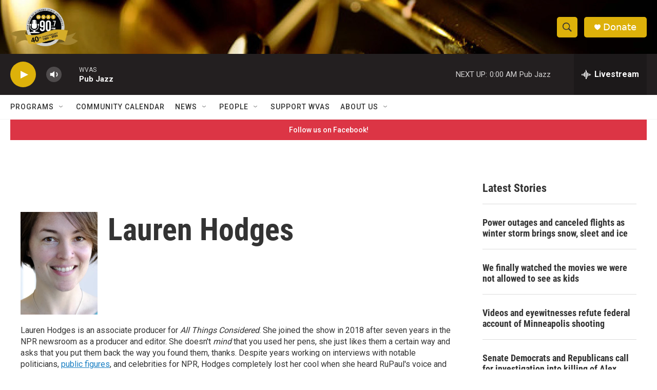

--- FILE ---
content_type: text/html; charset=utf-8
request_url: https://www.google.com/recaptcha/api2/aframe
body_size: 267
content:
<!DOCTYPE HTML><html><head><meta http-equiv="content-type" content="text/html; charset=UTF-8"></head><body><script nonce="TIhWTAosLbvOkFUGvo6Z5w">/** Anti-fraud and anti-abuse applications only. See google.com/recaptcha */ try{var clients={'sodar':'https://pagead2.googlesyndication.com/pagead/sodar?'};window.addEventListener("message",function(a){try{if(a.source===window.parent){var b=JSON.parse(a.data);var c=clients[b['id']];if(c){var d=document.createElement('img');d.src=c+b['params']+'&rc='+(localStorage.getItem("rc::a")?sessionStorage.getItem("rc::b"):"");window.document.body.appendChild(d);sessionStorage.setItem("rc::e",parseInt(sessionStorage.getItem("rc::e")||0)+1);localStorage.setItem("rc::h",'1769399122960');}}}catch(b){}});window.parent.postMessage("_grecaptcha_ready", "*");}catch(b){}</script></body></html>